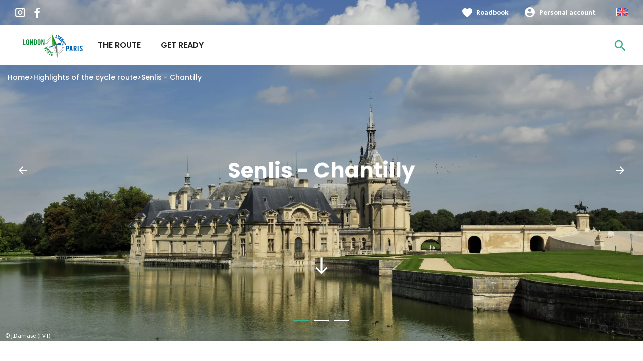

--- FILE ---
content_type: text/html; charset=UTF-8
request_url: https://www.avenuevertelondonparis.co.uk/highlights/senlis-chantilly
body_size: 7259
content:
<!DOCTYPE html><html lang="en" dir="ltr"><head><link rel="preconnect" href="https://tiles.loopi-velo.fr" crossorigin/><link rel="preconnect" href="https://analytics.francevelotourisme.com" crossorigin/><meta charset="utf-8" /><script>(function(i,s,o,g,r,a,m){i['IntuitivObject']=r;i[r]=i[r]||function(){
(i[r].q=i[r].q||[]).push(arguments)};a=s.createElement(o),
m=s.getElementsByTagName(o)[0];a.async=1;a.src=g;m.parentNode.insertBefore(a,m)
})(window,document,'script','https://fvt.intuitiv-tourisme.fr/lib-intuitiv.min.js','intuitiv');intuitiv('create','_p9-sYTQj97ZS-7f_-8u','https://fvt.intuitiv-tourisme.fr/');</script><meta name="description" content="Chantilly &amp; Senlis : castle and cathedral Notre-Dame de Senlis Château de Chantilly Surrounded by waters, the Château de Chantilly is the" /><meta property="og:description" content="Chantilly &amp; Senlis : castle and cathedral Notre-Dame de Senlis Château de Chantilly Surrounded by waters, the Château de Chantilly is the" /><meta property="og:title" content="Chantilly &amp; Senlis : castle and cathedral Notre-Dame de Senlis" /><meta property="og:image" content="https://www.avenuevertelondonparis.co.uk/sites/avenue_london_paris/files/styles/ogimage/public/medias/images/FVT_Paris_JDA5616.JPG.webp?itok=ljMoaysB" /><meta name="twitter:image" content="https://www.avenuevertelondonparis.co.uk/sites/avenue_london_paris/files/styles/twitterimage/public/medias/images/FVT_Paris_JDA5616.JPG.webp?itok=7RHIKDWB" /><meta name="twitter:image:alt" content="Chantilly &amp; Senlis : castle and cathedral Notre-Dame de Senlis" /><meta property="og:url" content="https://www.avenuevertelondonparis.co.uk/highlights/senlis-chantilly" /><meta name="twitter:card" content="summary_large_image" /><meta name="twitter:title" content="Chantilly &amp; Senlis : castle and cathedral Notre-Dame de Senlis" /><meta name="twitter:description" content="Chantilly &amp; Senlis : castle and cathedral Notre-Dame de Senlis Château de Chantilly Surrounded by waters, the Château de Chantilly is the" /><meta name="Generator" content="Drupal 10 (https://www.drupal.org)" /><meta name="MobileOptimized" content="width" /><meta name="HandheldFriendly" content="true" /><meta name="viewport" content="width=device-width, initial-scale=1.0" /><link rel="alternate" hreflang="x-default" href="https://www.avenuevertelondonparis.com/incontournables/senlis-chantilly" /><link rel="canonical" href="https://www.avenuevertelondonparis.co.uk/highlights/senlis-chantilly" /><link rel="icon" href="/sites/avenue_london_paris/themes/avenue_london_paris/favicon.ico" type="image/vnd.microsoft.icon" /><link rel="alternate" hreflang="fr" href="https://www.avenuevertelondonparis.com/incontournables/senlis-chantilly" /><link rel="alternate" hreflang="en" href="https://www.avenuevertelondonparis.co.uk/highlights/senlis-chantilly" /><title>Chantilly &amp; Senlis : castle and cathedral Notre-Dame de Senlis</title><link rel="stylesheet" media="all" href="/sites/avenue_london_paris/files/css/css_WDdMelb37-tof3U0pDLmlE8Bt9GmM354jej_d8mLHWc.css?delta=0&amp;language=en&amp;theme=avenue_london_paris&amp;include=eJxtjUEOwzAIBD_k1k-yiE0tJAIW4LT5fZ0eq1zQamAHOFAmFlZpKmWAkefOugE_PE4m6el1xB3yNw20RBKTgo5SVQRrqGWYoVX3wRikcndh2MhWvNasOij_5nOHsemnc9oh0Ai40Cp53sBxPcZ_rjMu3JL10S6_o0QOsECYlcKW308P3H-KL_47XoM" /><link rel="stylesheet" media="all" href="//fonts.googleapis.com/icon?family=Material+Icons" /><link rel="stylesheet" media="all" href="//fonts.googleapis.com/icon?family=Material+Icons+Outlined" /><link rel="stylesheet" media="all" href="/sites/avenue_london_paris/files/css/css_KaUsEh2p074G1kQiO3sGwAlONEJYgI7jUD0ggmGWdYA.css?delta=3&amp;language=en&amp;theme=avenue_london_paris&amp;include=eJxtjUEOwzAIBD_k1k-yiE0tJAIW4LT5fZ0eq1zQamAHOFAmFlZpKmWAkefOugE_PE4m6el1xB3yNw20RBKTgo5SVQRrqGWYoVX3wRikcndh2MhWvNasOij_5nOHsemnc9oh0Ai40Cp53sBxPcZ_rjMu3JL10S6_o0QOsECYlcKW308P3H-KL_47XoM" /><script type="application/ld+json">[{"@context":"http:\/\/schema.org","@type":"BreadcrumbList","itemListElement":[{"@type":"ListItem","position":1,"item":{"@id":"https:\/\/www.avenuevertelondonparis.co.uk\/","name":"Home"}},{"@type":"ListItem","position":2,"item":{"@id":"https:\/\/www.avenuevertelondonparis.co.uk\/highlights","name":"Highlights of the cycle route"}},{"@type":"ListItem","position":3,"item":{"@id":"https:\/\/www.avenuevertelondonparis.co.uk\/highlights\/senlis-chantilly","name":"Senlis - Chantilly"}}]}]</script><link rel="apple-touch-icon" sizes="57x57" href="/sites/avenue_london_paris/themes/avenue_london_paris/images/icons/apple-icon-57x57.png"><link rel="apple-touch-icon" sizes="60x60" href="/sites/avenue_london_paris/themes/avenue_london_paris/images/icons/apple-icon-60x60.png"><link rel="apple-touch-icon" sizes="72x72" href="/sites/avenue_london_paris/themes/avenue_london_paris/images/icons/apple-icon-72x72.png"><link rel="apple-touch-icon" sizes="76x76" href="/sites/avenue_london_paris/themes/avenue_london_paris/images/icons/apple-icon-76x76.png"><link rel="apple-touch-icon" sizes="114x114" href="/sites/avenue_london_paris/themes/avenue_london_paris/images/icons/apple-icon-114x114.png"><link rel="apple-touch-icon" sizes="120x120" href="/sites/avenue_london_paris/themes/avenue_london_paris/images/icons/apple-icon-120x120.png"><link rel="apple-touch-icon" sizes="144x144" href="/sites/avenue_london_paris/themes/avenue_london_paris/images/icons/apple-icon-144x144.png"><link rel="apple-touch-icon" sizes="152x152" href="/sites/avenue_london_paris/themes/avenue_london_paris/images/icons/apple-icon-152x152.png"><link rel="apple-touch-icon" sizes="180x180" href="/sites/avenue_london_paris/themes/avenue_london_paris/images/icons/apple-icon-180x180.png"><link rel="icon" type="image/png" sizes="192x192" href="/sites/avenue_london_paris/themes/avenue_london_paris/images/icons/android-icon-192x192.png"><link rel="icon" type="image/png" sizes="32x32" href="/sites/avenue_london_paris/themes/avenue_london_paris/images/icons/favicon-32x32.png"><link rel="icon" type="image/png" sizes="96x96" href="/sites/avenue_london_paris/themes/avenue_london_paris/images/icons/favicon-96x96.png"><link rel="icon" type="image/png" sizes="16x16" href="/sites/avenue_london_paris/themes/avenue_london_paris/images/icons/favicon-16x16.png"><link rel="manifest" href="/sites/avenue_london_paris/themes/avenue_london_paris/images/icons/manifest.json"><meta name="msapplication-TileColor" content="#108E3A"><meta name="msapplication-TileImage" content="/sites/avenue_london_paris/themes/avenue_london_paris/images/icons/ms-icon-144x144.png"><meta name="theme-color" content="#0062AE"></head><body> <a href="#main-content" class="visually-hidden focusable"> Skip to main content </a><div class="dialog-off-canvas-main-canvas" data-off-canvas-main-canvas><div class="layout-container"> <header id="navigation"><div><div id="block-menu"><div id="menu"><div class="wrapper-links d-none d-lg-block"><div><div class="link-share"> <a href="https://www.instagram.com/avenue_verte_london_paris" class="instagram"></a> <a href="https://www.facebook.com/avenuevertelondonparis" class="facebook"></a></div><div class="wrapper-links-right"><div><div class="link-favoris"> <a href="https://www.avenuevertelondonparis.co.uk/my-roadbooks">Roadbook</a></div><div class="menu-user"><div> <a href="https://www.avenuevertelondonparis.co.uk/connexion?destination=node/16" rel="nofollow">Personal account</a></div></div><div class="language-switcher-wrapper"><ul class="language-switcher-language-url"><li hreflang="en" data-drupal-link-system-path="node/16" class="is-active" aria-current="page"><a href="https://www.avenuevertelondonparis.co.uk/highlights/senlis-chantilly" class="language-link is-active" hreflang="en" data-drupal-link-system-path="node/16" aria-current="page">Anglais</a></li><li hreflang="fr" data-drupal-link-system-path="node/16"><a href="https://www.avenuevertelondonparis.com/incontournables/senlis-chantilly" class="language-link" hreflang="fr" data-drupal-link-system-path="node/16">French</a></li></ul></div></div></div></div></div><div class="wrapper-menu container-fluid"><div class="row"><div class="col-2 d-lg-none"> <a href="" class="menu-burger"><span>menu</span>Menu</a></div><div class="col-8 logo"> <a href="/"></a></div><div class="d-none d-lg-block"> <nav><ul class="menu menu-level-0"><li class="d-md-none"><a href="/">Home</a></li><li class="menu-item"> <a href="https://www.avenuevertelondonparis.co.uk/cycle-route" data-drupal-link-system-path="itineraire">The route</a><div class="menu_link_content menu-link-contentmain view-mode-default menu-dropdown menu-dropdown-0 menu-type-default"></div></li><li class="menu-item menu-item--collapsed"> <a href="https://www.avenuevertelondonparis.co.uk/preparation" data-drupal-link-system-path="node/9">Get ready</a><div class="menu_link_content menu-link-contentmain view-mode-default menu-dropdown menu-dropdown-0 menu-type-default"></div></li></ul></nav></div><div class="col-2 wrapper-links-left"><div class="bouton-sagacite"> <a href="" class="bouton-open-sagacite"></a></div></div></div></div><div class="sagacite-form-block"> <a href="#" class="d-md-none close"></a><form class="intuitiv-search-form" data-drupal-selector="intuitiv-search-form" action="/highlights/senlis-chantilly" method="post" id="intuitiv-search-form" accept-charset="UTF-8"><div class="js-form-item form-item js-form-type-textfield form-item-termes-recherche form-item-textfield js-form-item-termes-recherche form-no-label"> <input autocomplete="off" title="I would like to" data-drupal-selector="edit-termes-recherche" type="text" id="edit-termes-recherche" name="termes_recherche" value="" size="60" maxlength="128" placeholder="Search…" class="form-text required" required="required" aria-required="true" /></div><input data-drupal-selector="edit-user" type="hidden" name="user" value="" /><div class="wrapper-autocompletion"></div><input autocomplete="off" data-drupal-selector="form-nvyyvnszrd4s5y3l9i5w5yztlwmuhhjvtqyawyzvwmu" type="hidden" name="form_build_id" value="form-nvyyVNSzRd4S5y3L9I5W5YZTLwMUhhjvTQYawYZvWmU" /><input data-drupal-selector="edit-intuitiv-search-form" type="hidden" name="form_id" value="intuitiv_search_form" /><div data-drupal-selector="edit-actions" class="form-actions js-form-wrapper form-wrapper" id="edit-actions"><input data-drupal-selector="edit-submit" type="submit" id="edit-submit" name="op" value="search" class="button js-form-submit form-submit" /></div></form></div></div><div id="menu-popin"> <a href="#" class="close"></a><div> <nav><ul class="menu menu-level-0"><li class="d-md-none"><a href="/">Home</a></li><li class="menu-item"> <a href="https://www.avenuevertelondonparis.co.uk/cycle-route" data-drupal-link-system-path="itineraire">The route</a><div class="menu_link_content menu-link-contentmain view-mode-default menu-dropdown menu-dropdown-0 menu-type-default"></div></li><li class="menu-item menu-item--collapsed"> <a href="https://www.avenuevertelondonparis.co.uk/preparation" data-drupal-link-system-path="node/9">Get ready</a><div class="menu_link_content menu-link-contentmain view-mode-default menu-dropdown menu-dropdown-0 menu-type-default"></div></li></ul></nav><div class="link-favoris"> <a href="https://www.avenuevertelondonparis.co.uk/my-roadbooks">Roadbook</a></div><div class="menu-user"><div> <a href="https://www.avenuevertelondonparis.co.uk/connexion?destination=node/16" rel="nofollow">Personal account</a></div></div><div class="language-switcher-wrapper"><ul class="language-switcher-language-url"><li hreflang="en" data-drupal-link-system-path="node/16" class="is-active" aria-current="page"><a href="https://www.avenuevertelondonparis.co.uk/highlights/senlis-chantilly" class="language-link is-active" hreflang="en" data-drupal-link-system-path="node/16" aria-current="page">Anglais</a></li><li hreflang="fr" data-drupal-link-system-path="node/16"><a href="https://www.avenuevertelondonparis.com/incontournables/senlis-chantilly" class="language-link" hreflang="fr" data-drupal-link-system-path="node/16">French</a></li></ul></div></div></div></div><div id="breadcrumb" class="d-none d-md-block"> <nav role="navigation" aria-labelledby="system-breadcrumb"><ol><li> <a href="https://www.avenuevertelondonparis.co.uk/">Home</a></li><li> <a href="https://www.avenuevertelondonparis.co.uk/highlights">Highlights of the cycle route</a></li><li> <a href="https://www.avenuevertelondonparis.co.uk/highlights/senlis-chantilly">Senlis - Chantilly</a></li></ol> </nav></div></div> </header> <main role="main"> <a id="main-content" tabindex="-1"></a><div class="layout-content"><div><div data-drupal-messages-fallback class="hidden"></div><div id="block-avenue-london-paris-content"> <article data-history-node-id="16" data-id-intuitiv="edito-16-51111d12-7e7b-4bfb-bdf6-4439b5864c24" class="intuitiv-vue node node-page-edito full"> <header><div id="slider"><div><div data-spacebetween="0" data-slidesperview="1" data-navigation="true" data-speed="600" data-loop="true" data-autoplay="5000" data-pagination="true" data-centeredslides="false" data-slidertop="true" class="slider"><div class="slider-wrapper"><div class="swiper-container"><div class="swiper-wrapper"><div class="swiper-slide"><div class="media full"><div class="field_media_image"> <picture> <source srcset="/sites/avenue_london_paris/files/styles/slide_1920x1080/public/medias/images/FVT_Paris_JDA5616.JPG.webp?itok=UPdylMIy 1x" media="(min-width: 1200px)" type="image/webp" width="1920" height="1080"/> <source srcset="/sites/avenue_london_paris/files/styles/slide_1280x960/public/medias/images/FVT_Paris_JDA5616.JPG.webp?itok=-ZYftA3r 1x" media="(min-width: 992px)" type="image/webp" width="1280" height="960"/> <source srcset="/sites/avenue_london_paris/files/styles/slide_450x450/public/medias/images/FVT_Paris_JDA5616.JPG.webp?itok=ty-JH-Du 1x" media="(min-width: 0)" type="image/webp" width="450" height="450"/> <img width="450" height="450" src="/sites/avenue_london_paris/files/styles/slide_450x450/public/medias/images/FVT_Paris_JDA5616.JPG.webp?itok=ty-JH-Du" alt="" loading="lazy" /> </picture></div><div class="legende d-none d-md-block">© J.Damase (FVT)</div></div></div><div class="swiper-slide"><div class="media full"><div class="field_media_image"> <picture> <source srcset="/sites/avenue_london_paris/files/styles/slide_1920x1080/public/medias/images/avlp_60_senlis_cathedralenotredame_aerienne_officetourismesenlis.jpg.webp?itok=YReQXr2Z 1x" media="(min-width: 1200px)" type="image/webp" width="1920" height="1080"/> <source srcset="/sites/avenue_london_paris/files/styles/slide_1280x960/public/medias/images/avlp_60_senlis_cathedralenotredame_aerienne_officetourismesenlis.jpg.webp?itok=xTiCxuzv 1x" media="(min-width: 992px)" type="image/webp" width="1280" height="960"/> <source srcset="/sites/avenue_london_paris/files/styles/slide_450x450/public/medias/images/avlp_60_senlis_cathedralenotredame_aerienne_officetourismesenlis.jpg.webp?itok=9ggBA9Vd 1x" media="(min-width: 0)" type="image/webp" width="450" height="450"/> <img width="450" height="450" src="/sites/avenue_london_paris/files/styles/slide_450x450/public/medias/images/avlp_60_senlis_cathedralenotredame_aerienne_officetourismesenlis.jpg.webp?itok=9ggBA9Vd" alt="" loading="lazy" /> </picture></div><div class="legende d-none d-md-block">© Office de Tourisme de Senlis</div></div></div><div class="swiper-slide"><div class="media full"><div class="field_media_image"> <picture> <source srcset="/sites/avenue_london_paris/files/styles/slide_1920x1080/public/medias/images/avlp2018_senlis_panoramique_cathedralenotredamedesenlis_cledoux.jpg.webp?itok=ewTm_Qch 1x" media="(min-width: 1200px)" type="image/webp" width="1920" height="1080"/> <source srcset="/sites/avenue_london_paris/files/styles/slide_1280x960/public/medias/images/avlp2018_senlis_panoramique_cathedralenotredamedesenlis_cledoux.jpg.webp?itok=hOgXk-jr 1x" media="(min-width: 992px)" type="image/webp" width="1280" height="960"/> <source srcset="/sites/avenue_london_paris/files/styles/slide_450x450/public/medias/images/avlp2018_senlis_panoramique_cathedralenotredamedesenlis_cledoux.jpg.webp?itok=JNYxcz0d 1x" media="(min-width: 0)" type="image/webp" width="450" height="450"/> <img width="450" height="450" src="/sites/avenue_london_paris/files/styles/slide_450x450/public/medias/images/avlp2018_senlis_panoramique_cathedralenotredamedesenlis_cledoux.jpg.webp?itok=JNYxcz0d" alt="" loading="lazy" /> </picture></div><div class="legende d-none d-md-block">Cathédrale Notre-Dame de Senlis © C. Ledoux</div></div></div></div></div><div class="swiper-pagination"></div><div class="swiper-nav"><div class="swiper-button-prev"></div><div class="swiper-button-next"></div></div></div></div></div> <a href="#" id="slide-down" class="d-none d-md-block">south</a></div><div class="title"><h1 class="page-title">Senlis - Chantilly</h1></div><div class="infos"></div> </header><div class="container content"><div class="row"><div class="col-12 col-md-8 offset-md-2 body-content"><h2>Château de Chantilly</h2><p>Surrounded by waters, the Château de Chantilly is the magnificent setting of countless masterpieces and precious manuscripts assembled by the Duke of Aumale, the greatest collector of his time. The château has hardly changed since the duke bequeathed it to the Institut de France in 1886. Prolong your visit with an exploration of the park: “an exceptional panorama of the Western gardening arts, designed by André Le Nôtre”.</p><p>&nbsp;</p><p class="text-align-right"><a class="bouton bouton-couleur-1" href="http://www.domainedechantilly.com/">Discover more</a></p><p class="text-align-right">&nbsp;</p><h2>Le Potager des Princes / Chantilly</h2><p>Listed as a “Remarkable Garden”, the site comprises a symphony of 26 different gardens, including the famous flower-filled vegetable garden. In 2013, Yves and Annabel Bienaimé created Europe’s first “Living Museum of Miniature Farmyard Animals”, a veritable conservatory of farmyard animals, including miniature rabbits, sheep, hens, a goat, a pony, a donkey and a horse.</p><p>&nbsp;</p><p class="text-align-right"><a class="bouton bouton-couleur-1" href="https://www.potagerdesprinces.com/">Discover more</a></p><p class="text-align-right">&nbsp;</p><h2>Senlis, a royal and medieval city</h2><p>The city where Hugh Capet was crowned King of the Francs, Senlis boasts no less than 51 historic monuments and listed sites within an area of only 45 hectares. Be sure to discover Notre-Dame de Senlis Cathedral, an exceptional illustration of the Gothic style’s evolution. The “Land of Art and History, from Senlis to Ermenonville” allows you to explore 2,000 years of architecture and local history.</p><p>&nbsp;</p><p class="text-align-right"><a class="bouton bouton-couleur-1" href="http://www.senlis-tourisme.fr/">Discover more</a></p></div></div><div class="wrapper-favoris"> <a href="https://www.avenuevertelondonparis.co.uk/carnet/add/entity%3Anode%3A16" rel="nofollow" class="use-ajax bouton bt-carnet" data-type="edito">Add to a roadbook</a></div><div class="row"><div class="col-12 carte-edito"><div><div class="bouton full bt-carte" id="btn-carte-edito">Map</div><div class="titre-sous-titre"><h2>Parcours à la carte</h2></div><div class="carte-loopi-wrapper"><div class="nav-bar-poi"><form><div class="categories"><div class="item form-item-checkbox" data-id="hebergements"> <span class="bt-sous-categories"></span><div class="sous-categories"><div class="boutons-check-categorie"><p class="check-categorie" data-categorie="hebergements">Check all</p><p class="uncheck-categorie" data-categorie="hebergements">Uncheck all</p></div><ul><li> <input type="checkbox" class="input-checkbox sous-categorie-sit" value="campings" id="poi-campings" data-categorie="hebergements"> <label for="poi-campings">Campsites</label></li><li> <input type="checkbox" class="input-checkbox sous-categorie-sit" value="chambres-d-hotes" id="poi-chambres-d-hotes" data-categorie="hebergements"> <label for="poi-chambres-d-hotes">Bed and breakfast</label></li><li> <input type="checkbox" class="input-checkbox sous-categorie-sit" value="hotels" id="poi-hotels" data-categorie="hebergements"> <label for="poi-hotels">Hotels</label></li><li> <input type="checkbox" class="input-checkbox sous-categorie-sit" value="gites-et-locations-de-meubles" id="poi-gites-et-locations-de-meubles" data-categorie="hebergements"> <label for="poi-gites-et-locations-de-meubles">Lodgings and furnished rentals</label></li><li> <input type="checkbox" class="input-checkbox sous-categorie-sit" value="hebergements-insolites" id="poi-hebergements-insolites" data-categorie="hebergements"> <label for="poi-hebergements-insolites">Unusual accommodation</label></li><li> <input type="checkbox" class="input-checkbox sous-categorie-sit" value="hebergements-collectifs" id="poi-hebergements-collectifs" data-categorie="hebergements"> <label for="poi-hebergements-collectifs">Group accommodation</label></li><li> <input type="checkbox" class="input-checkbox sous-categorie-sit" value="residences-de-tourisme" id="poi-residences-de-tourisme" data-categorie="hebergements"> <label for="poi-residences-de-tourisme">Holiday residences</label></li><li> <input type="checkbox" class="input-checkbox sous-categorie-sit" value="villages-vacances" id="poi-villages-vacances" data-categorie="hebergements"> <label for="poi-villages-vacances">Holiday villages</label></li></ul></div></div><div class="item form-item-checkbox" data-id="pratique"> <span class="bt-sous-categories"></span><div class="sous-categories"><div class="boutons-check-categorie"><p class="check-categorie" data-categorie="pratique">Check all</p><p class="uncheck-categorie" data-categorie="pratique">Uncheck all</p></div><ul><li> <input type="checkbox" class="input-checkbox sous-categorie-sit" value="loueurs-reparateurs-velos" id="poi-loueurs-reparateurs-velos" data-categorie="pratique"> <label for="poi-loueurs-reparateurs-velos">Bicycle rentals/ repairs</label></li><li> <input type="checkbox" class="input-checkbox sous-categorie-sit" value="gares" id="poi-gares" data-categorie="pratique"> <label for="poi-gares">Gare</label></li><li> <input type="checkbox" class="input-checkbox sous-categorie-sit" value="office-de-tourisme" id="poi-office-de-tourisme" data-categorie="pratique"> <label for="poi-office-de-tourisme">Tourist offices</label></li><li> <input type="checkbox" class="input-checkbox sous-categorie-sit" value="point-eau" id="poi-point-eau" data-categorie="pratique"> <label for="poi-point-eau">Points d'eau</label></li><li> <input type="checkbox" class="input-checkbox sous-categorie-sit" value="toilet" id="poi-toilet" data-categorie="pratique"> <label for="poi-toilet">Toilettes publiques</label></li><li> <input type="checkbox" class="input-checkbox sous-categorie-sit" value="location-canoe" id="poi-location-canoe" data-categorie="pratique"> <label for="poi-location-canoe">Canoe and kayak rental</label></li></ul></div></div><div class="other-item"><div id="uncheck"> Uncheck all</div></div></div></form></div><div id="carte-loopi" class="has-navbar"></div><div class="close-carte"><a href="#" class="bouton full bt-list">See the list</a></div></div></div></div><div class="col-12 field_etape_ou_itineraire"><div><div data-spacebetween="30" data-slidesperview="auto" data-breakpoints="{&quot;960&quot;:{&quot;slidesPerView&quot;:1}}" data-navigation="true" data-loop="false" data-autoplay="false" data-pagination="false" data-centeredslides="false" data-slidertop="true" class="slider"><div class="slider-wrapper"><div class="swiper-container"><div class="swiper-wrapper"><div class="swiper-slide"><article data-id-intuitiv="etape-518-51111d12-7e7b-4bfb-bdf6-4439b5864c24" class="etape cross_content click-block item-cross-content image-teaser"><div><div class="image-content"> <a href="https://www.avenuevertelondonparis.co.uk/carnet/add/entity%3Aetape%3A518" rel="nofollow" class="use-ajax bt-add-carnet" data-type="etape" data-title="Auvers-sur-Oise / Senlis" data-intuitiv-event="ajouterCarnet">favorite</a><div class="infos"> <a class="link-block" href="https://www.avenuevertelondonparis.co.uk/itineraire/auvers-sur-oise-senlis">Auvers-sur-Oise / Senlis</a><div class="distance"><span>44,77 Km</span></div><div class="duree"><span>2 h 52 min</span></div></div><div class="image"> <picture> <source srcset="/sites/avenue_london_paris/files/styles/cross_content/public/medias/images/FVT_Paris_JDA5616.JPG.webp?itok=0Yaneqno 1x" media="(min-width: 0)" type="image/webp" width="370" height="266"/> <img width="370" height="266" src="/sites/avenue_london_paris/files/styles/cross_content/public/medias/images/FVT_Paris_JDA5616.JPG.webp?itok=0Yaneqno" alt="" loading="lazy" /> </picture></div></div><div class="depart-arrivee"><div class="depart">Auvers-sur-Oise</div></div></div></article></div><div class="swiper-slide"><article data-id-intuitiv="etape-519-51111d12-7e7b-4bfb-bdf6-4439b5864c24" class="etape cross_content click-block item-cross-content image-teaser"><div><div class="image-content"> <a href="https://www.avenuevertelondonparis.co.uk/carnet/add/entity%3Aetape%3A519" rel="nofollow" class="use-ajax bt-add-carnet" data-type="etape" data-title="Senlis / Pont Ste Maxence" data-intuitiv-event="ajouterCarnet">favorite</a><div class="infos"> <a class="link-block" href="https://www.avenuevertelondonparis.co.uk/itineraire/senlis-pont-ste-maxence">Senlis / Pont Ste Maxence</a><div class="distance"><span>16,49 Km</span></div><div class="duree"><span>1 h 06 min</span></div></div><div class="image"> <picture> <source srcset="/sites/avenue_london_paris/files/styles/cross_content/public/medias/images/avlp2018_pontpoint_pnroisepaysdefrance_eglise_cledoux.jpg.webp?itok=u6A5BzTL 1x" media="(min-width: 0)" type="image/webp" width="370" height="266"/> <img width="370" height="266" src="/sites/avenue_london_paris/files/styles/cross_content/public/medias/images/avlp2018_pontpoint_pnroisepaysdefrance_eglise_cledoux.jpg.webp?itok=u6A5BzTL" alt="" loading="lazy" /> </picture></div></div><div class="depart-arrivee"><div class="depart">Chantilly-Senlis</div></div></div></article></div></div></div><div class="swiper-nav"><div class="swiper-button-prev"></div><div class="swiper-button-next"></div></div></div></div></div></div></div></div> <a href="#" class="bouton bt-scroll-top"></a></article></div><div id="block-menumobile"><div id="menu-mobile" class="d-md-none"><div class="items"> <a href="https://www.avenuevertelondonparis.co.uk/direction/json" class="item use-ajax-get"> <span>call_split</span> My GPS </a> <a href="https://www.avenuevertelondonparis.co.uk/accommodation" class="item"> <span>hotel</span> Accommodation </a> <a href="https://www.avenuevertelondonparis.co.uk/suggested-bike-trips" class="item"> <span>emoji_objects</span> Inspiration </a> <a href="https://www.avenuevertelondonparis.co.uk/my-roadbooks" class="item"> <span>favorite_border</span> Roadbook </a></div></div></div></div></div> </main> <footer role="contentinfo"><div><div id="block-quisommesnous"><div class="qui-sommes-nous"><div class="container"><div class="head"> <a href="/" class="logo"></a><div class="link-share"> <a href="https://www.instagram.com/avenue_verte_london_paris" class="instagram"></a> <a href="https://www.facebook.com/avenuevertelondonparis" class="facebook"></a></div></div><div class="row"><div class="d-none d-md-block col-md-12"><h3>Who are we?</h3></div><div class="d-none d-md-block col-md-7"><p>Avenue Verte London-Paris is a cycling route developed and promoted by a network of local authorities and their tourist institutions.</p></div><div class="col-6 col-md-2"> <a href="https://www.avenuevertelondonparis.co.uk/node/3" class="bouton full bouton-blanc">Find out more</a></div><div class="col-6 col-md-3"> <a href="/contact" class="bouton full bouton-couleur-1">Contact Us</a></div></div></div></div></div><div class="container"><div class="row menu-footer"><div class="col-12 col-md-4"></div><div class="col-12 col-md-4"></div><div class="col-12 col-md-4"></div></div></div><div class="wrapper-menu-footer"><div class="container"><div class="realisation"> <span>Réalisation</span> <a href="https://www.studiojuillet.com/" class="moustic"></a> <a href="https://www.francevelotourisme.com/" class="fvt"></a></div></div></div></div> </footer></div></div><script type="application/json" data-drupal-selector="drupal-settings-json">{"path":{"baseUrl":"\/","pathPrefix":"","currentPath":"node\/16","currentPathIsAdmin":false,"isFront":false,"currentLanguage":"en"},"pluralDelimiter":"\u0003","suppressDeprecationErrors":true,"ajaxPageState":{"libraries":"eJxtTu0KwzAIfKFseaRgE1cEq0FNoW-_tDAYW_8cet6HsKMMLKzSVEoHI88r6wL88DiYZE3YKDRf-HSmhpZee_yqSGJQ0F6qimANtQwjtOrWGYNU7hQf6u5ms9HmeFpZtVO-8FnBAtMGgUbAhabD8wKO840_XkecdEu29naGO0rk7yX54YHblfAGkxprJw","theme":"avenue_london_paris","theme_token":null},"ajaxTrustedUrl":{"form_action_p_pvdeGsVG5zNF_XLGPTvYSKCf43t8qZYSwcfZl2uzM":true},"fvt":{"marqueBlanche":"51111d12-7e7b-4bfb-bdf6-4439b5864c24"},"tarteaucitron":{"options":{"privacyUrl":"","hashtag":"#tarteaucitron","cookieName":"tarteaucitron","orientation":"top","showAlertSmall":false,"refuseAll":false,"cookieslist":true,"adblocker":false,"AcceptAllCta":true,"highPrivacy":true,"handleBrowserDNTRequest":false,"removeCredit":true,"moreInfoLink":true,"showIcon":false},"services":[{"id":"matomo","siteId":"6","host":"\/\/analytics.francevelotourisme.com\/"}]},"carte":{"settings":{"optionsCarte":{"center":[2.43896484375,46.52863469527167],"zoom":5,"style":"https:\/\/tiles.loopi-velo.fr\/styles\/fvt\/style.json"},"colorMarker":"#3CB18D","color":"#0096cf","color2":"#54b40b","projet":"avenuverte","cache":1768846380},"targetLien":"page","actions":{"showcarteedito":{"itineraires":[],"etapes":["518","519"],"boucles":[]}}},"intuitivAutocompletion":"https:\/\/fvt.intuitiv-tourisme.fr\/autocomplete","user":{"uid":0,"permissionsHash":"f2500b905a2f980652a0a5c517c121c0a2ace61aa0b2e0cc3fccef24fcaef74d"}}</script><script src="/sites/avenue_london_paris/files/js/js_1n80ZOsCYiVaIMyXSZ8FYJngqUWJ8EtqxLHF25mbQCE.js?scope=footer&amp;delta=0&amp;language=en&amp;theme=avenue_london_paris&amp;include=eJxtTVsKwzAMu1BaH2lkiRcMnh0ctdDbrxkU-tEfoSfiKnDiietQqRzps4Oa-jvrMnCoWEti2ASyv4qbcYEH5Q1e_NuVIW5Pjct6yuJ8jJPOqbp3oT-uJQc4Ret1lgcb6C5-vHFFrQ"></script></body></html>

--- FILE ---
content_type: image/svg+xml
request_url: https://www.avenuevertelondonparis.co.uk/sites/avenue_london_paris/themes/avenue_london_paris/logo.svg
body_size: 2548
content:
<?xml version="1.0" encoding="utf-8"?>
<!-- Generator: Adobe Illustrator 23.0.1, SVG Export Plug-In . SVG Version: 6.00 Build 0)  -->
<svg version="1.1" id="Calque_1" xmlns="http://www.w3.org/2000/svg" xmlns:xlink="http://www.w3.org/1999/xlink" x="0px" y="0px"
	 viewBox="0 0 217 87" style="enable-background:new 0 0 217 87;" xml:space="preserve">
<style type="text/css">
	.st0{fill:#868686;}
	.st1{fill:#0062AE;}
	.st2{fill:#108E3A;}
	.st3{fill:url(#SVGID_1_);stroke:#4F842C;stroke-width:0.7462;}
	.st4{fill:url(#SVGID_2_);stroke:#999999;stroke-width:0.7462;}
	.st5{fill:url(#SVGID_3_);stroke:#999999;stroke-width:0.6381;}
	.st6{fill:#0E8D3A;}
</style>
<g>
	<path class="st0" d="M100.3,11l3.8,7.8l-1.1,0.5l-3.8-7.8L100.3,11z"/>
	<path class="st0" d="M95,14.1l5.3,6.9l-1,0.7L94,14.8L95,14.1z"/>
	<path class="st0" d="M90.4,18.2l6.5,5.8l-0.8,0.9l-6.5-5.8L90.4,18.2z"/>
	<path class="st0" d="M86.7,23.1l7.5,4.4l-0.6,1l-7.5-4.4L86.7,23.1z"/>
	<path class="st0" d="M84,28.6l8.2,2.9l-0.4,1.1l-8.2-2.9L84,28.6z"/>
	<path class="st0" d="M82.5,34.5l8.6,1.2L90.9,37l-8.6-1.2L82.5,34.5z"/>
</g>
<g>
	<path class="st0" d="M132.7,74.4l-3.8-7.8L130,66l3.8,7.8L132.7,74.4z"/>
	<path class="st0" d="M138,71.3l-5.3-6.9l1-0.7l5.3,7L138,71.3z"/>
	<path class="st0" d="M142.6,67.2l-6.5-5.8l0.8-0.9l6.5,5.8L142.6,67.2z"/>
	<path class="st0" d="M146.3,62.3l-7.5-4.4l0.6-1l7.5,4.4L146.3,62.3z"/>
	<path class="st0" d="M149,56.8l-8.2-2.9l0.4-1.1l8.2,2.9L149,56.8z"/>
	<path class="st0" d="M150.6,50.9l-8.6-1.2l0.2-1.2l8.6,1.2L150.6,50.9z"/>
</g>
<g>
	<g>
		<path class="st1" d="M93.2,47.2c17.1-0.7,25.6-13.8,44.3-13.1c0.6,2.3,0.8,3.2,1.4,5.6c-17.2-0.9-27.8,10.9-45,10
			C93.8,49.1,93.4,47.7,93.2,47.2z"/>
	</g>
</g>
<g>
	<path class="st1" d="M162.7,43.4c1.6,0,2.9,0.5,3.8,1.4c0.9,0.9,1.3,2,1.3,3.4V51c0,1.3-0.5,2.4-1.5,3.4c-1,0.9-2.2,1.4-3.7,1.4
		h-1.9v7.5h-3.3V43.4H162.7z M164.7,48.2c0-0.5-0.2-0.9-0.5-1.3c-0.3-0.3-0.8-0.5-1.4-0.5h-2v6.4h2c0.5,0,1-0.2,1.3-0.5
		c0.4-0.3,0.5-0.7,0.5-1.2V48.2z"/>
	<path class="st1" d="M172.9,58.7l-0.8,4.6h-3.4l3.7-19.9h4.5l3.7,19.9h-3.5l-0.8-4.6H172.9z M174.6,48l-1.2,7.8h2.4L174.6,48z"/>
	<path class="st1" d="M189.5,43.4c1.8,0,3.2,0.5,4,1.4c0.8,0.8,1.1,1.9,1.1,3.4V51c0,1.4-0.6,2.6-1.8,3.6l2.4,8.7h-3.6l-2-7.5
		c-0.1,0-0.2,0-0.3,0h-1.9v7.5h-3.3V43.4H189.5z M191.5,48.2c0-1.2-0.6-1.7-1.9-1.7h-2v6.4h2c0.5,0,1-0.2,1.3-0.5
		c0.4-0.3,0.5-0.7,0.5-1.2V48.2z"/>
	<path class="st1" d="M201.9,63.3h-3.3V43.4h3.3V63.3z"/>
	<path class="st1" d="M216.6,58.3c0,1.4-0.4,2.6-1.2,3.6c-0.5,0.7-1.3,1.1-2.3,1.4c-0.5,0.1-1.1,0.2-1.8,0.2c-1.3,0-2.4-0.3-3.2-0.9
		c-0.7-0.5-1.3-1.1-1.7-1.9c-0.4-0.8-0.7-1.8-0.7-2.8l3.1-0.2c0.1,1.2,0.5,2,1,2.5c0.4,0.4,0.8,0.6,1.4,0.6c0.7,0,1.3-0.3,1.7-1
		c0.2-0.3,0.3-0.7,0.3-1.3c0-0.8-0.4-1.6-1.2-2.5c-0.7-0.6-1.6-1.4-2.9-2.5c-1.1-1-1.9-1.8-2.3-2.6c-0.5-0.9-0.7-1.8-0.7-2.8
		c0-1.8,0.7-3.2,2-4.1c0.8-0.6,1.8-0.8,3.1-0.8c1.2,0,2.2,0.2,3,0.7c0.7,0.4,1.2,0.9,1.6,1.6c0.4,0.7,0.6,1.4,0.7,2.3l-3.2,0.5
		c-0.1-0.8-0.3-1.4-0.8-1.9c-0.3-0.3-0.7-0.5-1.3-0.5c-0.6,0-1.1,0.2-1.4,0.7c-0.3,0.4-0.4,0.9-0.4,1.5c0,0.9,0.4,1.8,1.3,2.8
		c0.3,0.4,0.8,0.8,1.5,1.3c0.8,0.6,1.3,1,1.5,1.2c0.8,0.7,1.4,1.5,1.9,2.2c0.2,0.3,0.4,0.6,0.5,0.9
		C216.4,57.1,216.6,57.8,216.6,58.3z"/>
</g>
<g>
	<g>
		<path class="st2" d="M9.8,40.4h-9V20.5h3.3v16.9h5.7V40.4z"/>
		<path class="st2" d="M17.8,20.3c1.5,0,2.7,0.5,3.7,1.4c1,0.9,1.5,2.1,1.5,3.4v10.8c0,1.3-0.5,2.4-1.5,3.4c-1,0.9-2.3,1.4-3.7,1.4
			c-1.5,0-2.7-0.5-3.7-1.4c-1-0.9-1.5-2.1-1.5-3.4V25c0-1.3,0.5-2.4,1.5-3.4C15.1,20.7,16.4,20.3,17.8,20.3z M19.6,25
			c0-0.5-0.2-0.9-0.5-1.2c-0.4-0.3-0.8-0.5-1.3-0.5c-0.5,0-1,0.2-1.3,0.5c-0.4,0.3-0.6,0.7-0.6,1.2v10.9c0,0.5,0.2,0.9,0.6,1.2
			c0.4,0.3,0.8,0.5,1.3,0.5c0.5,0,1-0.2,1.3-0.5c0.4-0.3,0.5-0.7,0.5-1.2V25z"/>
		<path class="st2" d="M29.5,20.5l4.4,13.4V20.5h3.3v19.9h-3.5l-4.5-12.7v12.7h-3.3V20.5H29.5z"/>
		<path class="st2" d="M50.8,35.6c0,1.3-0.5,2.4-1.5,3.4c-1,0.9-2.2,1.4-3.7,1.4h-5.2V20.5h5.2c1.4,0,2.7,0.5,3.7,1.4
			c1,0.9,1.5,2,1.5,3.3V35.6z M43.7,37.4h2c0.5,0,1-0.2,1.3-0.5c0.4-0.3,0.5-0.7,0.5-1.2V25.3c0-0.5-0.2-0.9-0.5-1.2
			s-0.8-0.5-1.3-0.5h-2V37.4z"/>
		<path class="st2" d="M58.8,20.3c1.5,0,2.7,0.5,3.7,1.4c1,0.9,1.5,2.1,1.5,3.4v10.8c0,1.3-0.5,2.4-1.5,3.4c-1,0.9-2.3,1.4-3.7,1.4
			c-1.5,0-2.7-0.5-3.7-1.4c-1-0.9-1.5-2.1-1.5-3.4V25c0-1.3,0.5-2.4,1.5-3.4C56.1,20.7,57.3,20.3,58.8,20.3z M60.6,25
			c0-0.5-0.2-0.9-0.5-1.2c-0.4-0.3-0.8-0.5-1.3-0.5c-0.5,0-1,0.2-1.3,0.5c-0.4,0.3-0.6,0.7-0.6,1.2v10.9c0,0.5,0.2,0.9,0.6,1.2
			c0.4,0.3,0.8,0.5,1.3,0.5c0.5,0,1-0.2,1.3-0.5c0.4-0.3,0.5-0.7,0.5-1.2V25z"/>
		<path class="st2" d="M70.9,20.5l4.4,13.4V20.5h3.3v19.9h-3.5l-4.5-12.7v12.7h-3.3V20.5H70.9z"/>
	</g>
</g>
<g>
	<g>
		
			<linearGradient id="SVGID_1_" gradientUnits="userSpaceOnUse" x1="532.7426" y1="-403.914" x2="520.8877" y2="-415.769" gradientTransform="matrix(0.515 -0.8573 0.8573 0.515 190.5734 684.641)">
			<stop  offset="0.5" style="stop-color:#0E8D3A"/>
			<stop  offset="0.5" style="stop-color:#51AD32"/>
		</linearGradient>
		<polygon class="st3" points="107.8,45.5 105.3,0.4 124,41.2 		"/>
		
			<linearGradient id="SVGID_2_" gradientUnits="userSpaceOnUse" x1="278.5603" y1="1723.2548" x2="295.4692" y2="1723.2548" gradientTransform="matrix(0.9703 -0.242 0.242 0.9703 -574.2205 -1537.7908)">
			<stop  offset="0.4945" style="stop-color:#F2F2F2"/>
			<stop  offset="0.5055" style="stop-color:#737373"/>
		</linearGradient>
		<polygon class="st4" points="124.2,41.4 126.7,86.2 107.8,45.5 		"/>
	</g>
	<g>
		<radialGradient id="SVGID_3_" cx="115.957" cy="43.3199" r="3.9821" gradientUnits="userSpaceOnUse">
			<stop  offset="0.4847" style="stop-color:#737373"/>
			<stop  offset="0.4908" style="stop-color:#F2F2F2"/>
		</radialGradient>
		<path class="st5" d="M119.8,42.4c0.5,2.1-0.8,4.3-2.9,4.8c-2.1,0.5-4.3-0.8-4.8-2.9c-0.5-2.1,0.8-4.3,2.9-4.8
			C117.1,38.9,119.3,40.2,119.8,42.4z"/>
	</g>
</g>
<g>
	<g>
		<path class="st1" d="M120.3,13.5l-1,2.9l-2-0.4l4.6-12.4l2.7,0.5l-0.2,13.2l-2-0.4l0.1-3L120.3,13.5z M122.6,6.8l-1.7,4.9l1.4,0.3
			L122.6,6.8z"/>
		<path class="st1" d="M125.7,18L129,5.2l1.9,0.9l-2.7,9.9l5.7-8.6l1.9,0.9l-7.6,10.9L125.7,18z"/>
		<path class="st1" d="M130.1,20.1l8-10.3l4.4,3.4l-1.2,1.6l-2.9-2.2l-2.2,2.8l2.1,1.6l-1.2,1.6l-2.1-1.6l-2.2,2.8l2.9,2.2l-1.2,1.6
			L130.1,20.1z"/>
		<path class="st1" d="M146.7,17.8l-5.4,7.4l7-5.3l1.2,1.6l-10.4,7.9l-1.3-1.7l5-7.2l-6.7,5.1L135,24l10.4-7.9L146.7,17.8z"/>
		<path class="st1" d="M140.4,32.9c-0.3-0.8-0.3-1.6,0-2.4c0.3-0.8,0.9-1.3,1.7-1.7l9.4-3.7l0.7,1.8l-9.3,3.7
			c-0.3,0.1-0.5,0.3-0.6,0.6c-0.1,0.3-0.1,0.6,0,0.9c0.1,0.3,0.3,0.5,0.6,0.6c0.3,0.1,0.6,0.1,0.9,0l9.3-3.7l0.8,1.9l-9.4,3.7
			c-0.8,0.3-1.6,0.3-2.4,0C141.3,34.3,140.8,33.7,140.4,32.9z"/>
		<path class="st1" d="M141.9,36.4l12.9-1.7l0.8,5.5l-2,0.3l-0.5-3.6l-3.5,0.5l0.4,2.6l-2,0.3l-0.4-2.6l-3.5,0.5l0.5,3.6l-2,0.3
			L141.9,36.4z"/>
	</g>
</g>
<g>
	<path class="st6" d="M78.2,51.8l12-5.6l0.5,2l-9.4,4.2l10.2-1l0.5,2l-13.2,1L78.2,51.8z"/>
	<path class="st6" d="M81.1,60.3l11.3-6.5l2.8,4.8l-1.7,1l-1.8-3.1l-3.1,1.8l1.3,2.3l-1.7,1l-1.3-2.3L83.8,61l1.8,3.1l-1.7,1
		L81.1,60.3z"/>
	<path class="st6" d="M97.6,61.2c0.8,0.8,1.1,1.6,1.1,2.3c-0.1,0.7-0.4,1.4-1.1,2l-1.3,1.3c-0.7,0.7-1.5,1-2.4,0.9l-3,5l-1.5-1.5
		L92,67c0,0-0.1-0.1-0.1-0.1L91,66.1l-3.5,3.5l-1.4-1.4l9.2-9.2L97.6,61.2z M96.2,64.2c0.5-0.5,0.5-1.1,0-1.6l-0.8-0.8l-3,2.9
		l0.8,0.8c0.2,0.2,0.5,0.3,0.8,0.3c0.3,0,0.6-0.1,0.8-0.3L96.2,64.2z"/>
	<path class="st6" d="M100.8,66.4L99,65.3l1-1.7l5.3,3.2l-1,1.7l-1.8-1.1l-5.7,9.5l-1.7-1L100.8,66.4z"/>
	<path class="st6" d="M102,79.4l3.8-12.5l5.4,1.6l-0.6,1.9l-3.5-1l-1,3.4l2.5,0.8l-0.6,1.9l-2.5-0.8l-1,3.4l3.5,1l-0.6,1.9L102,79.4
		z"/>
</g>
</svg>
